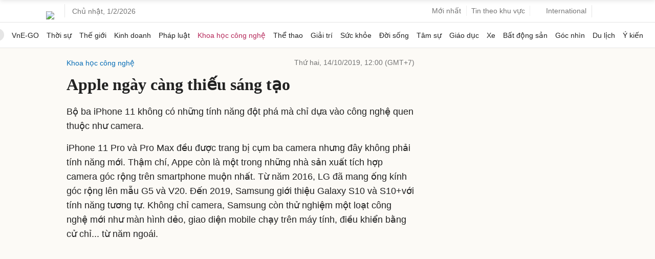

--- FILE ---
content_type: text/html; charset=utf-8
request_url: https://www.google.com/recaptcha/api2/aframe
body_size: 152
content:
<!DOCTYPE HTML><html><head><meta http-equiv="content-type" content="text/html; charset=UTF-8"></head><body><script nonce="mvg63uciP_TAqv0BpBT-MA">/** Anti-fraud and anti-abuse applications only. See google.com/recaptcha */ try{var clients={'sodar':'https://pagead2.googlesyndication.com/pagead/sodar?'};window.addEventListener("message",function(a){try{if(a.source===window.parent){var b=JSON.parse(a.data);var c=clients[b['id']];if(c){var d=document.createElement('img');d.src=c+b['params']+'&rc='+(localStorage.getItem("rc::a")?sessionStorage.getItem("rc::b"):"");window.document.body.appendChild(d);sessionStorage.setItem("rc::e",parseInt(sessionStorage.getItem("rc::e")||0)+1);localStorage.setItem("rc::h",'1769929684337');}}}catch(b){}});window.parent.postMessage("_grecaptcha_ready", "*");}catch(b){}</script></body></html>

--- FILE ---
content_type: application/javascript; charset=utf-8
request_url: https://fundingchoicesmessages.google.com/f/AGSKWxWg5uMFuFs6WS7Nppcl0j4BuS2zCFRB4wIBEALh5jT-FSjBYznhfwBBtUlZYG0pnerq8Dp4uAFkVvyqnPF01ghej_4mVWe2iQMagca7eFKUGDXhwUUlPEAhkfyssBcfxcIweYPj3i0zgn3dAexG5hA7yNez8fi_tyhnqDSKkx4xlbEzaTwIof5kQLzQ/__advertising_header./securepubads./ads10..com/?ad=/oas_mjx1.
body_size: -1285
content:
window['ab158f8c-af65-4ea3-9d53-edd56fd50932'] = true;